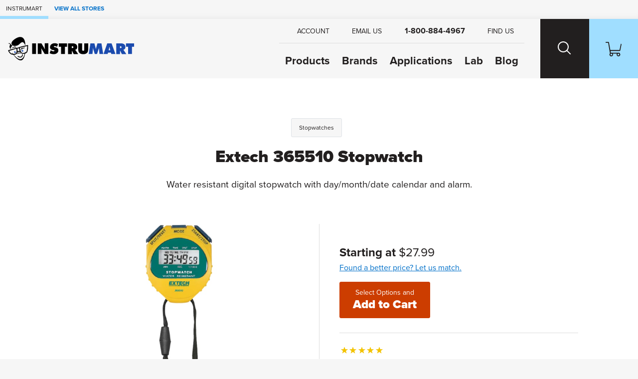

--- FILE ---
content_type: text/html; charset=utf-8
request_url: https://www.instrumart.com/products/34162/extech-365510-stopwatch
body_size: 14959
content:

<!doctype html>
<html class="no-js" lang="en">

<head>
    <title>Extech 365510 Stopwatch | Stopwatches | Instrumart</title>
    <meta charset="utf-8">
    <link rel="alternate" type="application/rss+xml" title="Latest Products" href="/feeds/rss" />
    <meta http-equiv="x-ua-compatible" content="ie=edge">
    <meta name="description" content="Shop for the Extech 365510 Stopwatch and other Stopwatches at Instrumart"/>
    <meta name="robots" content="max-image-preview:large" />

        <link rel="stylesheet" href="/css/global?BqeoAtyJj9TOFLebF1C4Ew==" />

    <meta name="viewport" content="width=device-width, initial-scale=1">
    <link rel="shortcut icon" href="/favicon.ico">
    <link rel="apple-touch-icon" href="/apple-touch-icon.png">

    <!-- Typekit -->
        <link rel="stylesheet" href="https://use.typekit.net/szo7ugs.css">
    
    <!-- Icons -->
    <script src="https://kit.fontawesome.com/64e8c80031.js" crossorigin="anonymous"></script>
    

        <script type="text/javascript">
            dataLayer = window.dataLayer || [];


                    dataLayer.push({"google_tag_params":{"ecomm_prodid":"34162","ecomm_pagetype":"product","ecomm_totalvalue":"27.9900","ecomm_category":"5968"}});
                
            
        </script>

    
    <link rel="stylesheet" href="https://cdn.jsdelivr.net/npm/swiper@8/swiper-bundle.min.css" />



    
<!-- Google Tag Manager --><script>(function(w,d,s,l,i){w[l]=w[l]||[];w[l].push({'gtm.start':new Date().getTime(),event:'gtm.js'});var f=d.getElementsByTagName(s)[0],j=d.createElement(s),dl=l!='dataLayer'?'&l='+l:'';j.async=true;j.src='https://www.googletagmanager.com/gtm.js?id='+i+dl;f.parentNode.insertBefore(j,f);})(window,document,'script','dataLayer','GTM-RMHM');</script><!-- End Google Tag Manager -->
</head>

<body class="page-product-detail fcg-ecomm-solutions">

<!-- Google Tag Manager (noscript) --><noscript><iframe src="https://www.googletagmanager.com/ns.html?id=GTM-RMHM" height="0" width="0" style="display:none;visibility:hidden"></iframe></noscript><!-- End Google Tag Manager (noscript) -->    
    <!-- =============================================
    cookie consent
    ============================================== -->
    
    
    <!-- page-wrapper sets a max-width on the page -->
    <div id="page-wrapper">

        <!-- =============================================
        header
        ============================================== -->

        
<!-- =============================================
header
============================================== -->

<nav class="skip-links visually-hidden-focusable container-fluid d-flex" aria-label="skip link">
    <div class="row">
        <div class="col-12">
            <a href="#main">
                Skip to Main Content
            </a>
        </div>
    </div>
</nav>

    <nav class="our-stores-header d-flex" aria-label="our stores">
        <ul class="list-unstyled xxs-type text-uppercase d-flex">
            <li class="d-flex">
                Instrumart
            </li>
            <li class="d-flex">
                <button type="button" class="btn-link xxs-type text-uppercase text-decoration-none" data-bs-toggle="modal" data-bs-target="#our-stores-modal">
                    <strong>View All Stores</strong>
                </button>
            </li>
        </ul>
    </nav>

<header id="main-header" role="banner" class="container-fluid d-flex">


    <div class="header-wrapper wrapper-fluid d-flex justify-content-between">

        <!-- logo -->

        <div id="header-logo">
            <a href="/">
                    <img src="/images/v2/instrumart-logo.svg" alt="Instrumart logo" width="370" height="70" />
            </a>
        </div>

        <div class="header-nav-wrapper d-flex">

            <!-- header-nav -->

            <nav id="header-nav" role="navigation" aria-label="Main">

                <!-- primary -->

                <ul id="header-nav-primary" class="stripped-list m-0" tabindex="-1">

                    <li class="d-flex nav-primary-li nav-products">
                        <a class="nav-primary-link" href="/categories">Products</a>
                    </li>

                    <li class="d-flex nav-primary-li nav-brands"><a class="nav-primary-link" href="/brands">Brands</a></li>

                        <li class="d-flex nav-primary-li nav-applications"><a class="nav-primary-link" href="/applications">Applications</a></li>
                        <li class="d-flex nav-primary-li nav-lab"><a class="nav-primary-link" href="/calibration-lab">Lab</a></li>
                        <li class="d-flex nav-primary-li nav-blog"><a class="nav-primary-link" href="/blog">Blog</a></li>

                </ul>

                <!-- help -->

                <ul id="header-nav-help">


                        <li class="nav-help-account"><a class="nav-help-link" href="/customer-account"><i class="icon fa-solid fa-user" aria-hidden="true"></i> <span>Account</span></a></li>

                    <li class="nav-help-email">
                        <a href="#generic-modal" role="button" class="nav-help-link" data-href="/ask-a-question" data-bs-toggle="modal" data-modal-size="modal-lg" class="email-us">
                            <i class="icon fa-solid fa-envelope" aria-hidden="true"></i> <span>Email Us</span>
                        </a>
                    </li>

                    <li class="nav-help-phone"><a href="tel:1-800-884-4967" class="nav-help-link text-link"><i class="icon fa-solid fa-phone-flip"></i> <strong>1-800-884-4967</strong></a></li>

                    <li class="nav-help-find">
                        <a href="#" class="nav-help-link" class="find-us">
                            <i class="icon fa-solid fa-location-dot" aria-hidden="true"></i> <span>Find Us</span>
                        </a>
                    </li>

                </ul>

            </nav>

            <!-- header-nav-utility -->

            <nav id="header-nav-utility" class="d-flex justify-content-end" role="navigation" aria-label="Utility">
                <ul class="d-flex stripped-list m-0">

                    <!-- search -->

                    <li class="d-flex align-items-center">
                        <button id="search-btn" class="nav-utility-btn" aria-label="Search website">
                            <span class="icon-wrapper" aria-hidden="true">
                                <span class="search-icon"></span>
                            </span>
                        </button>
                        <div id="menu-search" class="header-nav-menu">
                            <div class="header-nav-menu-wrapper row justify-content-center">
                                <div class="col-12 col-lg-8 menu-block">
                                    <h2 class="mb-2">What can we help you find?</h2>
                                    <div class="search-wrapper mt-0 mb-3 search-wrapper-global">
                                        <form class="form-inline search-form" method="get" action="/search">
                                            <label for="menu-search-field" class="visually-hidden">Search Products</label>
                                            <input type="text" id="menu-search-field" name="query" class="global-search query">
                                            <button type="submit"><i class="icon fa-regular fa-magnifying-glass" aria-hidden="true"></i><span class="visually-hidden">Search</span></button>
                                        </form>
                                    </div>
                                    <div class="overlay-contact-info">
                                        Can’t find what you’re looking for? <strong>Contact one of our engineers today.</strong> We’re open Mo-Th 8am to 5:30pm. Fr 8am to 5pm ET.
                                        <ul class="">
                                            <li><a href="tel:1-800-884-4967" class="btn btn-xs btn-primary"><i class="icon fa-solid fa-phone-flip" aria-hidden="true"></i> 1-800-884-4967</a></li>
                                            <li><a href="#generic-modal" role="button" data-href="/ask-a-question" data-bs-toggle="modal" class="btn btn-xs btn-primary"><i class="icon fa-solid fa-envelope" aria-hidden="true"></i> Email Us</a></li>
                                            <li><a href="#" class="live-chat btn btn-xs btn-primary"><i class="icon fa-solid fa-comment" aria-hidden="true"></i> Live Chat</a></li>
                                        </ul>
                                    </div>
                                </div>
                            </div>
                        </div>
                    </li>

                    <!-- cart -->

                    <li class="d-flex align-items-center">
                        <a id="cart-btn" class="nav-utility-btn" aria-label="Shopping Cart" href="/cart">
                            <span class="icon-wrapper" aria-hidden="true">
                                <svg xmlns="http://www.w3.org/2000/svg" version="1.1" viewBox="0 0 36 32" class="icon">
                                    <path d="M28.9,32c-2.2,0-4-1.8-4-4s.2-1.4.5-2h-9.1c1.1,1.9.5,4.4-1.5,5.5-1.9,1.1-4.4.5-5.5-1.5-.9-1.5-.7-3.4.5-4.7L5.7,2H.8c-.5,0-.8-.3-.8-.7v-.5c0-.5.3-.8.8-.8h5.3c.7,0,1.3.5,1.5,1.2l.4,2.3.7,3.6,2,10.9h20.7l2.5-11.8.5-2.2h0c.8,0,1.5.7,1.5,1.5v.3l-2.7,13c0,.7-.8,1.2-1.5,1.2H11.1l.8,4h18.5c.7,0,1.3.5,1.5,1.1,1.6,1.5,1.6,4.1.1,5.7-.9.8-1.9,1.2-3,1.2h0ZM28.9,26c-1.1,0-2,.9-2,2s.9,2,2,2,2-.9,2-2-.9-2-2-2ZM13,26c-1.1,0-2,.9-2,2s.9,2,2,2,2-.9,2-2-.9-2-2-2Z" />
                                </svg>
                            </span>
                        </a>
                    </li>

                    <!-- hamburger -->

                    <li class="hamburger-btn-wrapper">
                        <button id="hamburger-btn" class="hamburger hamburger--spin nav-utility-btn" aria-label="Toggle Main Menu">
                            <span class="hamburger-box icon-wrapper">
                                <span class="hamburger-inner"></span>
                            </span>
                        </button>
                    </li>
                </ul>
            </nav>

        </div>

    </div>

</header><!-- end header -->




        <!-- =============================================
        main
        ============================================== -->

        <main role="main" id="main">

            <!-- =============================================
            Shop by Categories Bar
            ============================================== -->


            
            <!-- =============================================
            banner promo
            ============================================== -->

            <!-- =============================================
            banner announcement
            ============================================== -->

            
            <!-- end banner-announcement -->
            

            




<!-- =============================================
questions? connect with an expert
============================================== -->


<!-- =============================================
page header
============================================== -->

<div id="page-header" class="container-fluid ">
    <div class="wrapper-fixed">
        <div class="row">
            <div class="col-12">
                        <div class="row">
        <div class="col-12">
            <nav class="breadcrumb" aria-label="breadcrumb">
                <ol>
                        <li><a href="/categories/5968/stopwatches">Stopwatches</a></li>
                </ol>
            </nav>
        </div>
    </div>



                <h1 class="h2">
                    Extech 365510 Stopwatch
                </h1>

                <!-- =============================================
                short description
                ============================================== -->

                <h2 class="short-description mb-3">
                    Water resistant digital stopwatch with day/month/date calendar and alarm.




                </h2>

                <!-- =============================================
                product reviews & configurations
                ============================================== -->
                
                

                <!-- =============================================
                Top Of Page Note / Product Messages
                ============================================== -->



            </div>
        </div>
    </div>
</div>


<div class="container-fluid details-wrapper">
    <div class="wrapper-fixed">
        <div class="row">
            <!-- =============================================
            product gallery
            ============================================== -->

            

<div id="product-gallery" class="col-12 col-lg-6">
    <div class="product-gallery-wrapper">
        <div id="selected-asset" class="featured-photo">
            <figure>
                    <img id="product-image" src="/assets/Extech-365510-500.jpg?width=660&height=495&scale=upscalecanvas&bgcolor=fff" alt="Extech 365510 Stopwatch" class="img-fluid" width="660" height="495"/>
                            <figcaption class="extra-small-type mt-2" aria-hidden="true">Extech 365510 Stopwatch</figcaption>
            </figure>
        </div>
        
    
        
        <!-- =============================================
        product configurations
        ============================================== -->
        
        
        
    </div>
</div>



            <!-- =============================================
            buy box
            ============================================== -->
                
<div id="buy-box" class="col-12 col-lg-6">
    

    <!-- =============================================
        promo
        ============================================== -->

    
    <!-- =============================================
    need help?
    ============================================== -->
    

    <!-- =============================================
    price
    ============================================== -->
    <div class="price mb-2">
                    <span class="our-price">
                        <strong>Starting at </strong>
                        <span class="weight-normal">$27.99 </span>
                    </span>
                <span class="price-match">
                    <a href="/price-match-policy">Found a better price? Let us match.</a>
                </span>
    </div>

    <!-- =============================================
    Packaging Multiple / Min Order
    ============================================== -->


    <!-- =============================================
    CTA
    ============================================== -->

    <div class="cta mb-3">
            <form action="/products/configure/34162" method="get">
                <button type="submit" class="btn btn-lg btn-action btn-cta">
                    <span>Select Options and </span>
                    Add to Cart
                </button>
            </form>
    </div>

    <!-- =============================================
    Buy Box Note & Product Messages w/ Buy Box Note Location
    ============================================== -->
    


    
    <!-- =============================================
    Quick Quote
    ============================================== -->
    
    
    <!-- =============================================
    financing
    ============================================== -->
    

        <!-- =============================================
        trustpilot
        ============================================== -->
        <div class="buy-box-divider" aria-hidden="true"></div>
        <div class="review-cta mb-3">
            <span class="sprite stars-5"></span><br />
            <a href="#trust-pilot-reviews" role="button" data-bs-toggle="modal">View Company Reviews<span class="sprite trustpilot-logo ms-1"><span class="visually-hidden">by Trustpilot</span></span></a>
        </div>
    
    <div class="buy-box-divider" aria-hidden="true"></div>
    
    <!-- =============================================
    bullets - non configurable part numbers
    ============================================== -->


    <!-- =============================================
    bullets - manufactured
    ============================================== -->

    <div class="content-label">Manufactured</div>

    <ul class="bullets mb-3">

            <li>
                By  <a href="/brands/699/extech">Extech</a>
            </li>


    </ul>

    <!-- =============================================
    bullets - includes
    ============================================== -->
    
        <div class="content-label">Includes</div>
        <ul class="bullets mb-3">

                <li>
                    <a href="#generic-modal" role="button" data-href="/messages/free-shipping" data-bs-toggle="modal"><strong>FREE</strong> Ground Shipping on orders of $1,000 or more</a>
                </li>

                <li>
                    <a href="#generic-modal" role="button" data-href="/messages/lifetime-technical-support" data-bs-toggle="modal">
                        <strong>FREE</strong> Lifetime Tech Support
                    </a>
                </li>


        </ul>

    <!-- =============================================
    bullets - availability
    ============================================== -->

        <div class="content-label">Availability</div>
        <ul class="bullets mb-3">

            

            <li>
                <div class="availability">
                    <span class="in-stock">Manufacturer has some models in stock.</span>
                        <a href="#" id="in-stock-link">View available part numbers.</a>
                </div>
            </li>

    

        </ul>

    <!-- =============================================
    Product Message - Buy Box Bottom
    ============================================== -->




    <!-- =============================================
    downloads
    ============================================== -->


</div>

    <div class="modal custom-modal fade" id="trust-pilot-reviews" tabindex="-1" aria-hidden="true">
        <div class="modal-dialog">
            <div class="modal-content">
                <div class="modal-header">
    <div>
        <strong>Questions?</strong>
        <br/>
        Call <strong><a href="tel:1-800-884-4967">1-800-884-4967</a></strong> or <strong><a target="_blank" rel="noopener noreferrer" href="mailto:sales@instrumart.com">Email Us</a></strong>.<br/>
        Open Mo-Th 8am to 5:30pm. Fr 8am to 5pm ET.
    </div>
    <button type="button" class="btn-close" data-bs-dismiss="modal" aria-label="Close">
        <i class="icon fa-solid fa-xmark" aria-hidden="true"></i>
    </button>
</div>

                <div class="modal-body">
                    <div class="trustpilot-widget" data-locale="en-US" data-template-id="539ad60defb9600b94d7df2c" data-businessunit-id="4f45ffd5000064000513150e" data-style-height="500px" data-style-width="100%" data-theme="light" data-stars="4,5">
                        <a href="https://www.trustpilot.com/review/instrumart.com" target="_blank" rel="noopener noreferrer" rel="noopener">Trustpilot</a>
                    </div>
                </div>
                
<div class="modal-footer">
    <button type="button" class="btn btn-xs btn-primary" data-bs-dismiss="modal">Close</button>
</div>

            </div>
        </div>
    </div>

        </div>
    </div>
</div>

<!-- =============================================
product-expert
============================================== -->


<!-- =============================================
content layers
============================================== -->

<div id="tabs-wrapper" class="container-fluid tabbed-nav">
    <div class="wrapper-fixed">

        <div class="row justify-content-center">
            <nav class="col-12 px-0" aria-label="Product">
                <ul id="tabs" class="nav nav-tabs" role="tablist">

                        <li role="presentation" class="nav-item">
                            <button id="product-overview-tab" class="nav-link active" data-bs-toggle="tab" data-bs-target="#product-overview" type="button" role="tab" aria-controls="product-overview" aria-selected="true">Overview</button>
                        </li>
                            <li role="presentation" class="nav-item">
                                <button id="product-description-tab" class="nav-link" data-bs-toggle="tab" data-bs-target="#product-description" type="button" role="tab" aria-controls="product-description" aria-selected="false">Description</button>
                            </li>

                        <li role="presentation" class="nav-item">
                            <button id="product-documents-tab" class="nav-link" data-bs-toggle="tab" data-bs-target="#product-documents" type="button" role="tab" aria-controls="product-documents" aria-selected="false">Documents</button>
                        </li>
                        <li role="presentation" class="nav-item">
                            <button id="product-in-stock-tab" class="nav-link" data-bs-toggle="tab" data-bs-target="#product-in-stock" type="button" role="tab" aria-controls="product-in-stock" aria-selected="false">In Stock</button>
                        </li>
                </ul>
            </nav>
        </div>
    </div>
</div>

<div class="container-fluid tabbed-content">
    <div class="wrapper-fluid">

        <div class="tab-content content-layer-details">

            

<div id="product-overview" class="col-12 content-layer-details justify-content-center tab-pane fade in show active"
     role="tabpanel" aria-labelledby="product-overview-tab" tabindex="0">

    <div class="cl-shadow" aria-hidden="true"></div>

    <h2 class="visually-hidden">Overview</h2>

    <div class="row">

        <!-- =============================================
        features
        ============================================== -->

            <div id="features" class="col-12 col-sm-6 pb-5">
                <h3 class="h4">Features</h3>
                <ul>
                    <li>Sporty colorful yellow stopwatch with large LCD</li><li>Stopwatch counts up to 23 hours 59 min, 59 seconds accurate to ±3 seconds/day</li><li>Stopwatch/Chronograph mode with 1/100sec resolution</li><li>Accumulated elapsed time and split time measurements</li><li>Accurately times a two person competition</li><li>Calendar displays day, month, and date</li><li>12 or 24 hour clock operation with settable hour chime</li><li>Wake and snooze alarm</li><li>Dimensions: 2.3 x 2.8 x 0.5” (57 x 70 x 15mm)</li><li>Weight: 0.11 lbs (50g)</li>
                </ul>
                

            </div>

        <!-- =============================================
        Overview Tab Note / razzle dazzle - right column
        ============================================== -->



        <!-- =============================================
        in the box
        ============================================== -->


        <!-- =============================================
        tech specs
        ============================================== -->

        <!-- =============================================
        related models
        ============================================== -->


        <!-- =============================================
        kit
        ============================================== -->

    </div>

</div>

                
<div id="product-description" class="col-12 content-layer-details justify-content-center tab-pane fade in " role="tabpanel" aria-labelledby="product-description-tab" tabindex="0">
    
    <div class="cl-shadow" aria-hidden="true"></div>
    
    <h2 class="visually-hidden">Description</h2>
    
    <div class="row">
        <div class="col-12 col-sm-9">
            

            <p>The Extech 365510 is a water resistant digital stopwatch timer plus day/month/date calendar and alarm. With a sporty yellow color and large LCD, these Extech stopwatches count up to 23 hours, 59 minutes and 59 seconds with ±3 seconds/day accuracy. The calendar displays day, month and date and this Extech stopwatch allows for 12 or 24 hour clock operation with settable hour chime.</p>
<p>The Extech 365510 water resistant stopwatch/clock also offers stopwatch/chronograph mode with 1/100 sec resolution, accumulated elapsed time and split time measurements. With the 365510 you can accurately time a two person competition. A wake and snooze alarm is also available with this water resistant Extech stopwatch/clock.</p>
<p>The Extech 365510 water resistant stopwatch/clock ships complete with:</p>
<ul>
<li>39" (1m) neckstrap</li>
<li>Battery</li>
</ul>


        </div>
        <div class="col-12 col-sm-3">
        </div>
    </div>
</div>

                
<div id="product-documents" class="col-12 content-layer-details justify-content-center tab-pane fade in" role="tabpanel" aria-labelledby="product-documents-tab" tabindex="0">
    <div class="cl-shadow" aria-hidden="true"></div>
    
    <h2 class="visually-hidden">Documents</h2>
    
    <div class="row">
        <div class="col-12">
            
                <div id="docs">
                        <h3 class="h4">Documents</h3>
                        <ul>
                                <li class="pdf-resource">
                                    <a href="/assets/Extech-365510-Data-Sheet.pdf" target="_blank" class="internal-file">
                                        Extech 365510 Stopwatch Data Sheet PDF
                                            <small>(146 KB)</small>
                                    </a>

                                </li>
                                <li class="link-resource">
                                    <a href="/products/all-part-numbers/34162">
                                        All possible part numbers
                                    </a>

                                </li>
                        </ul>

                </div>
        </div>
    </div>
    <div class="row">
        <div class="col-12">
        </div>
    </div>
</div>


    
    
                

<div id="product-in-stock" class="col-12 collapse content-layer-details justify-content-center" role="tabpanel" aria-labelledby="product-in-stock-tab" tabindex="0">
    <div class="cl-shadow" aria-hidden="true"></div>
    
    <h2 class="visually-hidden">In Stock</h2>
    
    <div class="row">
        <div class="col-xs-12">

            
                <h3 class="mt-5">Manufacturer Stock</h3>
                    <p>
                        This stock is typically available to ship in 3 - 5 working days.
                    </p>
                


<div class="in-stock-table table-collapse">
    <table class="table table-sort">
        <thead>
        <tr class="column-labels">
            <th class="order-by-desc">Part Number</th>
            <th>Price</th>
            <th colspan="2" class="in-stock">Available</th>
        </tr>
        </thead>
        <tbody>
            <tr>
                <td>
                    365510<br/>
                        
                        
                    <div class="cart-item-configuration">
                        <a href="#target-34162-365510" role="button" data-bs-toggle="modal" class="config-link">
                            <i class="icon fa-solid fa-gear" aria-hidden="true"></i> Show Configuration
                        </a>
                    </div>
                </td>


                <td>
$27.99                </td>
                <td class="in-stock">680<span class="show-mobile"> in stock</span></td>
                        <td>
                            <form method="get" action="/products/add-to-cart/34162" target="_parent">
                                <input type="hidden" name="Quantity" value="1"/>
                                    <input type="hidden" name="25537" value="147766"/>
                                <input onclick="this.disabled=true;this.form.submit();" type="submit" value="Add to cart" class="btn btn-xs btn-action"/>
                            </form>
                        </td>
            </tr>
        </tbody>
    </table>
    

    <!-- Part configuration modals -->
        <div class="modal fade" id="target-34162-365510" tabindex="-1" aria-labelledby="configurationModalLabel-target-34162-365510" aria-hidden="true">
            <div class="modal-dialog modal-lg modal-dialog-scrollable" role="document">
                <div class="modal-content">
                    <div class="modal-header">
                        <div class="modal-title large-type" id="configurationModalLabel-target-34162-365510">Configuration for 365510</div>
                        <button type="button" class="btn-close" data-bs-dismiss="modal" aria-label="Close">
                            <i class="icon fa-solid fa-xmark" aria-hidden="true"></i>
                        </button>
                    </div>
                    <div class="modal-body">
                        <dl>
                                <dt>Base Price:</dt>
                                <dd>$0.00</dd>
                                
                                <dt>NIST Certification</dt>
                                    <dd>
Without NIST Certification (&#x2B;$27.99)                                    </dd>
                        </dl>
                        <div><a href="/products/configure/34162?25537=147766"><i class="icon fa-solid fa-gear" aria-hidden="true"></i> Reconfigure</a></div>
                    </div>
                    <div class="modal-footer">
                        <button type="button" class="btn btn-xs btn-primary" data-bs-dismiss="modal">Close</button>
                    </div>
                </div>
            </div>
        </div>
    <!-- End part configuration modals -->

</div>




            <h3 class="mt-5">Interested in Other Part Numbers?</h3>

            <p>
                Other part numbers are available to order but are not currently in stock.
                    <span>
                        Current availability for non-stock parts is "Usually ships in 3-5 business days".
                    </span>
                <a href="/products/configure/34162" target="_parent">Click here to select options</a>
            </p>
        </div>
    </div>
</div>




        </div>
     </div>
</div>



<!-- =============================================
featured engineers
============================================== -->




<div id="featured-engineers" class="container-fluid">
    <div class="wrapper-fluid">
            <div class="row">
                <div class="col-12">
                        <h2 class="h4 mb-1">
                            Need Help? <span>Call a Temperature engineer at</span> <a href="tel:1-800-884-4967">1-800-884-4967</a>
                        </h2>
                    <p class="xs-type mb-3">We're open Mo-Th 8am to 5:30pm. Fr 8am to 5pm ET</p>
                </div>
            </div>
            <div class="row position-relative">
                <div id="engineer-carousel" class="col-12">

                    <div class="swiper-wrapper">
                            <div class="engineer-card swiper-slide">
                                <a href="#generic-modal" role="button" data-href="/employee-modal?EmployeeID=62" data-remote="false" data-bs-toggle="modal" data-modal-size="modal-lg">
                                    <span class="engineer-photo">
                                            <img src="/assets/Product_Luke_Mallory_Headshot_1.jpg?w=125&h=125" alt="Luke M. headshot"/>
                                    </span>
                                    <span class="engineer-name">Luke M.</span><br/>
                                    <span class="engineer-title">Applications Engineer</span><br/>
                                        <span class="engineer-years">
                                            6 years at Instrumart
                                        </span>
                                </a>
                            </div>
                            <div class="engineer-card swiper-slide">
                                <a href="#generic-modal" role="button" data-href="/employee-modal?EmployeeID=14" data-remote="false" data-bs-toggle="modal" data-modal-size="modal-lg">
                                    <span class="engineer-photo">
                                            <img src="/assets/Product_Ron_Johnson_Headshot_1.jpg?w=125&h=125" alt="Ron J. headshot"/>
                                    </span>
                                    <span class="engineer-name">Ron J.</span><br/>
                                    <span class="engineer-title">Temperature Engineering Lead</span><br/>
                                        <span class="engineer-years">
                                            29 years at Instrumart
                                        </span>
                                </a>
                            </div>
                            <div class="engineer-card swiper-slide">
                                <a href="#generic-modal" role="button" data-href="/employee-modal?EmployeeID=24" data-remote="false" data-bs-toggle="modal" data-modal-size="modal-lg">
                                    <span class="engineer-photo">
                                            <img src="/assets/Product_Dwight_Mohn_Headshot_1.jpg?w=125&h=125" alt="Dwight M. headshot"/>
                                    </span>
                                    <span class="engineer-name">Dwight M.</span><br/>
                                    <span class="engineer-title">Senior Applications Engineer</span><br/>
                                        <span class="engineer-years">
                                            29 years at Instrumart
                                        </span>
                                </a>
                            </div>
                            <div class="engineer-card swiper-slide">
                                <a href="#generic-modal" role="button" data-href="/employee-modal?EmployeeID=182" data-remote="false" data-bs-toggle="modal" data-modal-size="modal-lg">
                                    <span class="engineer-photo">
                                            <img src="/assets/GEORGE_B_HEADSHOT2.png?w=125&h=125&mode=crop" alt="George B. headshot"/>
                                    </span>
                                    <span class="engineer-name">George B.</span><br/>
                                    <span class="engineer-title">Applications Engineer</span><br/>
                                        <span class="engineer-years">
                                            2 years at Instrumart
                                        </span>
                                </a>
                            </div>
                            <div class="engineer-card swiper-slide">
                                <a href="#generic-modal" role="button" data-href="/employee-modal?EmployeeID=45" data-remote="false" data-bs-toggle="modal" data-modal-size="modal-lg">
                                    <span class="engineer-photo">
                                            <img src="/assets/Product_Shawn_Dooley_Headshot_1.jpg?w=125&h=125" alt="Shawn D. headshot"/>
                                    </span>
                                    <span class="engineer-name">Shawn D.</span><br/>
                                    <span class="engineer-title">Senior Applications Engineer</span><br/>
                                        <span class="engineer-years">
                                            21 years at Instrumart
                                        </span>
                                </a>
                            </div>
                            <div class="engineer-card swiper-slide">
                                <a href="#generic-modal" role="button" data-href="/employee-modal?EmployeeID=71" data-remote="false" data-bs-toggle="modal" data-modal-size="modal-lg">
                                    <span class="engineer-photo">
                                            <img src="/assets/2Screenshot2025-09-04150655.png?w=125&h=125" alt="Zack L. headshot"/>
                                    </span>
                                    <span class="engineer-name">Zack L.</span><br/>
                                    <span class="engineer-title">Applications Engineer</span><br/>
                                        <span class="engineer-years">
                                            6 years at Instrumart
                                        </span>
                                </a>
                            </div>
                            <div class="engineer-card swiper-slide">
                                <a href="#generic-modal" role="button" data-href="/employee-modal?EmployeeID=151" data-remote="false" data-bs-toggle="modal" data-modal-size="modal-lg">
                                    <span class="engineer-photo">
                                            <img src="/assets/DAVID_SOTO_PRODUCT_PHOTO.png?w=125&h=125" alt="David S. headshot"/>
                                    </span>
                                    <span class="engineer-name">David S.</span><br/>
                                    <span class="engineer-title">Applications Engineer</span><br/>
                                        <span class="engineer-years">
                                            2 years at Instrumart
                                        </span>
                                </a>
                            </div>
                            <div class="engineer-card swiper-slide">
                                <a href="#generic-modal" role="button" data-href="/employee-modal?EmployeeID=227" data-remote="false" data-bs-toggle="modal" data-modal-size="modal-lg">
                                    <span class="engineer-photo">
                                            <img src="/assets/IMG_3685.jpg?w=125&h=125" alt="Rhys D. headshot"/>
                                    </span>
                                    <span class="engineer-name">Rhys D.</span><br/>
                                    <span class="engineer-title">Applications Engineer</span><br/>
                                </a>
                            </div>
                            <div class="engineer-card swiper-slide">
                                <a href="#generic-modal" role="button" data-href="/employee-modal?EmployeeID=17" data-remote="false" data-bs-toggle="modal" data-modal-size="modal-lg">
                                    <span class="engineer-photo">
                                            <img src="/assets/Product_Alex_Andors_Headshot_1.jpg?w=125&h=125" alt="Alex A. headshot"/>
                                    </span>
                                    <span class="engineer-name">Alex A.</span><br/>
                                    <span class="engineer-title">Senior Applications Engineer</span><br/>
                                        <span class="engineer-years">
                                            20 years at Instrumart
                                        </span>
                                </a>
                            </div>
                    </div>

                    <div class="swiper-button-prev"></div>
                    <div class="swiper-button-next"></div>
                </div>
            </div>
        
        
    </div>
</div>




        </main>
        <!-- end main -->

        <!-- =============================================
        recently viewed
        ============================================== -->

        <aside id="recently-viewed" class="container-fluid" aria-labelledby="recently-viewed-header">
            <div class="wrapper-fluid">
                <div class="row">
                    <div class="col-12">
                        <h2 id="recently-viewed-header" class="h3 underscore">Recently Viewed</h2>
                    </div>
                </div>
                <div class="row page-wrapper" id="recently-viewed-items">
                </div>
            </div>
        </aside>

        <!-- =============================================
        communications bar
        ============================================== -->

        

        <!-- =============================================
        footer
        ============================================== -->

        
<footer id="main-footer" role="contentinfo">
    <div class="container-fluid country-selector">
        <div class="row">
            <div class="col-12">
                <div class="btn-group" role="group">
                    <button id="country-list" type="button" class="dropdown-toggle" data-bs-toggle="dropdown" aria-expanded="false">
                        Select your country:
                                <span class="sprite flag-icon flag-united-states"></span><span class="visually-hidden">United States</span> <span class="caret"></span>
                    </button>
                    <div class="dropdown-menu" aria-labelledby="country-list">
                        <a class="dropdown-item" role="button" href="/select-country/US"><span class="sprite flag-icon flag-united-states"></span> United States</a>
                        <a class="dropdown-item" role="button" href="/select-country/CA"><span class="sprite flag-icon flag-canada"></span> Canada</a>
                        <a class="dropdown-item" role="button" href="/select-country/MX"><span class="sprite flag-icon flag-mexico"></span> Mexico</a>
                    </div>
                </div>
            </div>
        </div>
    </div>
    <nav class="container-fluid footer-links" aria-label="Footer">
        <div class="row">
            <dl class="col-12 col-md-6 col-lg-3">
                <dt>Shop</dt>
                <dd><a href="/categories">Products</a></dd>
                <dd><a href="/brands">Brands</a></dd>
                <dd><a href="/applications">Applications</a></dd>
            </dl>
            <dl class="col-12 col-md-6 col-lg-3">
                <dt>Support</dt>
                <dd><a href="/customer-service">Customer Service</a></dd>
                <dd><a href="#generic-modal" role="button" data-href="/ask-a-question" data-bs-toggle="modal">Ask a Question</a></dd>
                <dd><a href="/" class="live-chat" style="display: none;">Live Chat</a></dd>
                <dd><a href="/track">Track Order</a></dd>
                <dd><a href="/pages/530/fraud-prevention-faqs">Fraud Prevention</a></dd>
                <dd><a href="/pages/533/financing">Financing</a></dd>
            </dl>
            <dl class="col-12 col-md-6 col-lg-3">
                <dt>Our Company</dt>
                <dd><a href="/blog/1">Blog</a></dd>
                <dd><a href="/about-us">About Us</a></dd>
                <dd><a href="/contact-us">Contact Us</a></dd>
                <dd><a href="/jobs">Jobs</a></dd>
                <dd><a href="/travel-info">Travel Information</a></dd>
                <dd><a href="/our-team">Our Team</a></dd>
                <dd><a href="/privacy-policy">Privacy Policy</a></dd>
                <dd><a href="/terms-and-conditions">Terms and Conditions of Sale</a></dd>
                <dd><a href="/terms-and-conditions-of-purchase">Terms and Conditions of Purchase</a></dd>
                <dd><a href="/accessibility-statement">Accessibility Statement</a></dd>
            </dl>

            <dl class="col-12 col-md-6 col-lg-3 contact-info">
                <dt>Connect</dt>
                <dd class="contact-phone">
                    <i class="icon fa-solid fa-phone-flip" aria-hidden="true"></i>
                    <a href="tel:1-800-884-4967" class="stretched-link">1-800-884-4967</a>
                </dd>
                <dd class="contact-email">
                    <i class="icon fa-solid fa-envelope" aria-hidden="true"></i>
                    <a href="mailto:sales@instrumart.com" class="stretched-link">sales@instrumart.com</a>
                </dd>
                    <dd class="contact-address">
                        <i class="icon fa-solid fa-building" aria-hidden="true"></i>
                            Instrumart<br/>
                                <span>35 Green Mountain Dr</span><br/>
                                <span>S Burlington, VT 05403 US</span><br />
                    </dd>
                    <dd class="contact-hours">
                        <i class="icon fa-solid fa-clock" aria-hidden="true"></i>
                        Mo-Th 8:00am to 5:30pm ET<br>Fr 8:00am to 5:00pm ET
                    </dd>
                    <dd class="contact-facebook">
                        <i class="icon fa-brands fa-facebook" aria-hidden="true"></i>
                        <a href="https://www.facebook.com/Instrumart/" class="stretched-link">Join Us on Facebook</a>
                    </dd>
                    <dd class="contact-twitter">
                        <i class="icon fa-brands fa-x-twitter" aria-hidden="true"></i>
                        <a href="https://twitter.com/instrumart" class="stretched-link">Follow Us on X</a>
                    </dd>
            </dl>
        </div>
    </nav>
</footer>

            
        <!-- =============================================
        our-store-logos
        ============================================== -->
            
<aside class="our-stores-logos pb-8 container-fluid">
    <div class="wrapper-fluid">
        <div class="row mb-2 mb-sm-5">
            <div class="col-6 our-stores-logos-header text d-flex align-items-center">
                <h2><span class="weight-thin">Instrumart is a member of a family of</span> industrial stores</h2>
            </div>
            <div class="col-6 d-flex align-items-center">
                <button type="button" class="btn-link xxs-type text-uppercase text-decoration-none weight-bold py-3" data-bs-toggle="modal" data-bs-target="#our-stores-modal">
                    More About Our stores
                </button>
            </div>
        </div>
        <div class="row g-4 g-sm-5 g-md-6 our-stores-logos-grid">
                <a href="https://www.instrumart.com?utm_source=instrumart.com&utm_medium=referral&utm_campaign=cross_site" target="_blank" class="col-6 col-sm-4 col-lg-3">
                    <img src="https://www.instrumart.com/assets/logo3.gif" width="4167" height="619" alt="Instrumart" />
                </a>
                <a href="https://www.compressorworld.com?utm_source=instrumart.com&utm_medium=referral&utm_campaign=cross_site" target="_blank" class="col-6 col-sm-4 col-lg-3">
                    <img src="https://www.compressorworld.com/assets/cw-logo.png" width="4167" height="619" alt="Compressor World" />
                </a>
                <a href="https://www.pumpworld.com?utm_source=instrumart.com&utm_medium=referral&utm_campaign=cross_site" target="_blank" class="col-6 col-sm-4 col-lg-3">
                    <img src="https://www.pumpworld.com/assets/pump-world-logo.png" width="4167" height="619" alt="Pump World" />
                </a>
                <a href="https://www.biopharmworld.com?utm_source=instrumart.com&utm_medium=referral&utm_campaign=cross_site" target="_blank" class="col-6 col-sm-4 col-lg-3">
                    <img src="https://www.biopharmworld.com/assets/biopharm-world-logo-long-700px.png" width="4167" height="619" alt="BioPharm World" />
                </a>
                <a href="https://www.filtrationworld.com?utm_source=instrumart.com&utm_medium=referral&utm_campaign=cross_site" target="_blank" class="col-6 col-sm-4 col-lg-3">
                    <img src="https://www.filtrationworld.com/assets/filtration-world-logo.png" width="4167" height="619" alt="Filtration World" />
                </a>
                <a href="https://www.motionworld.com?utm_source=instrumart.com&utm_medium=referral&utm_campaign=cross_site" target="_blank" class="col-6 col-sm-4 col-lg-3">
                    <img src="https://www.motionworld.com/assets/motion-world-logo-black.png" width="4167" height="619" alt="Motion World" />
                </a>
                <a href="https://www.qualitrol.com?utm_source=instrumart.com&utm_medium=referral&utm_campaign=cross_site" target="_blank" class="col-6 col-sm-4 col-lg-3">
                    <img src="https://www.qualitrol.com/assets/qualitrol-logo.png" width="4167" height="619" alt="Qualitrol" />
                </a>
                <a href="https://www.engineeredsolutions.io?utm_source=instrumart.com&utm_medium=referral&utm_campaign=cross_site" target="_blank" class="col-6 col-sm-4 col-lg-3">
                    <img src="https://www.engineeredsolutions.io/assets/logo.png" width="4167" height="619" alt="Engineered Solutions" />
                </a>
                <a href="https://www.wholesaleairpipe.com?utm_source=instrumart.com&utm_medium=referral&utm_campaign=cross_site" target="_blank" class="col-6 col-sm-4 col-lg-3">
                    <img src="https://www.wholesaleairpipe.com/assets/wholesale-air-pipe-logo-blue.png" width="4167" height="619" alt="Wholesale Air Pipe" />
                </a>
                <a href="https://shop.partsworld.com?utm_source=instrumart.com&utm_medium=referral&utm_campaign=cross_site" target="_blank" class="col-6 col-sm-4 col-lg-3">
                    <img src="https://shop.partsworld.com/assets/parts-world-logo-black.png" width="4167" height="619" alt="Parts World" />
                </a>
        </div>
    </div>
</aside>
            
        <!-- =============================================
        copyright
        ============================================== -->
        
        <aside class="container-fluid footer-copyright" aria-label="copyright information">
            <div class="row">
                <div class="col-12">
                    &copy; Instrumart 2026
                </div>
            </div>
        </aside>

        <!-- Bootstrap Modal -->
        <div class="modal custom-modal fade" id="generic-modal" tabindex="-1" aria-hidden="true">
            <div class="modal-dialog modal-dialog-centered">
                <div class="modal-content">
                </div>
            </div>
        </div>
        
        <!--Our Stores Modal -->
        
<div class="modal fade" id="our-stores-modal" tabindex="-1" aria-labelledby="our-stores-modal-title" aria-hidden="true">
    <div class="modal-dialog modal-fullscreen">
        <div class="modal-content">
            <div class="wrapper-fixed">
                <button type="button" class="btn-close btn btn-primary" data-bs-dismiss="modal" aria-label="Close">
                    <i class="icon fa-solid fa-xmark" aria-hidden="true"></i>
                </button>
                <div class="modal-body">
                    <div class="container-fluid">
                        <div class="row align-items-center">
                            <div class="col-12 col-lg-4 our-stores-card">
                                <h2 id="our-stores-modal-title" class="h3"><span class="weight-thin">Family of </span>Industrial Stores</h2>
                            </div>
                            <div class="col-12 col-md-8">
                                <p>Welcome to our family of stores, your go-to source for a wide selection of commercial and industrial products in the flow control and automation sectors. Each store features a curated range of specialized industrial solutions, with many items designed to complement each other, ensuring you can find everything you need for your specific application. Explore the stores below to discover our extensive product offerings for your business needs.</p>
                            </div>
                        </div>
                        <ul class="row g-2 list-unstyled">

                                <!-- store -->
                                <li class="col-12 col-sm-6 col-lg-4 our-stores-card">
                                    <a href="https://www.instrumart.com?utm_source=instrumart.com&utm_medium=referral&utm_campaign=cross_site" target="_blank" class="our-stores-card-wrapper">
                                        <div>
                                            <img src="https://www.instrumart.com/assets/logo3.gif" width="4167" height="619" alt="Instrumart" />
                                            <p class="sm-type">Shop Industrial and Laboratory Instruments.</p>
                                        </div>
                                        <div class="btn btn-secondary btn-sm">Shop Now!</div>
                                    </a>
                                </li>
                                <!-- store -->
                                <li class="col-12 col-sm-6 col-lg-4 our-stores-card">
                                    <a href="https://www.compressorworld.com?utm_source=instrumart.com&utm_medium=referral&utm_campaign=cross_site" target="_blank" class="our-stores-card-wrapper">
                                        <div>
                                            <img src="https://www.compressorworld.com/assets/cw-logo.png" width="4167" height="619" alt="Compressor World" />
                                            <p class="sm-type">Shop Compressed Air Equipment.</p>
                                        </div>
                                        <div class="btn btn-secondary btn-sm">Shop Now!</div>
                                    </a>
                                </li>
                                <!-- store -->
                                <li class="col-12 col-sm-6 col-lg-4 our-stores-card">
                                    <a href="https://www.pumpworld.com?utm_source=instrumart.com&utm_medium=referral&utm_campaign=cross_site" target="_blank" class="our-stores-card-wrapper">
                                        <div>
                                            <img src="https://www.pumpworld.com/assets/pump-world-logo.png" width="4167" height="619" alt="Pump World" />
                                            <p class="sm-type">Shop Industrial, Water, and Waste Water Pumps.</p>
                                        </div>
                                        <div class="btn btn-secondary btn-sm">Shop Now!</div>
                                    </a>
                                </li>
                                <!-- store -->
                                <li class="col-12 col-sm-6 col-lg-4 our-stores-card">
                                    <a href="https://www.biopharmworld.com?utm_source=instrumart.com&utm_medium=referral&utm_campaign=cross_site" target="_blank" class="our-stores-card-wrapper">
                                        <div>
                                            <img src="https://www.biopharmworld.com/assets/biopharm-world-logo-long-700px.png" width="4167" height="619" alt="BioPharm World" />
                                            <p class="sm-type">Shop Sanitary Process Solutions and Products.</p>
                                        </div>
                                        <div class="btn btn-secondary btn-sm">Shop Now!</div>
                                    </a>
                                </li>
                                <!-- store -->
                                <li class="col-12 col-sm-6 col-lg-4 our-stores-card">
                                    <a href="https://www.filtrationworld.com?utm_source=instrumart.com&utm_medium=referral&utm_campaign=cross_site" target="_blank" class="our-stores-card-wrapper">
                                        <div>
                                            <img src="https://www.filtrationworld.com/assets/filtration-world-logo.png" width="4167" height="619" alt="Filtration World" />
                                            <p class="sm-type">Shop Industrial Filters.</p>
                                        </div>
                                        <div class="btn btn-secondary btn-sm">Shop Now!</div>
                                    </a>
                                </li>
                                <!-- store -->
                                <li class="col-12 col-sm-6 col-lg-4 our-stores-card">
                                    <a href="https://www.motionworld.com?utm_source=instrumart.com&utm_medium=referral&utm_campaign=cross_site" target="_blank" class="our-stores-card-wrapper">
                                        <div>
                                            <img src="https://www.motionworld.com/assets/motion-world-logo-black.png" width="4167" height="619" alt="Motion World" />
                                            <p class="sm-type">Shop Motion Control and Process Automation Systems.</p>
                                        </div>
                                        <div class="btn btn-secondary btn-sm">Shop Now!</div>
                                    </a>
                                </li>
                                <!-- store -->
                                <li class="col-12 col-sm-6 col-lg-4 our-stores-card">
                                    <a href="https://www.qualitrol.com?utm_source=instrumart.com&utm_medium=referral&utm_campaign=cross_site" target="_blank" class="our-stores-card-wrapper">
                                        <div>
                                            <img src="https://www.qualitrol.com/assets/qualitrol-logo.png" width="4167" height="619" alt="Qualitrol" />
                                            <p class="sm-type">Shop Remanufactured or Repair Automation Products.</p>
                                        </div>
                                        <div class="btn btn-secondary btn-sm">Shop Now!</div>
                                    </a>
                                </li>
                                <!-- store -->
                                <li class="col-12 col-sm-6 col-lg-4 our-stores-card">
                                    <a href="https://www.engineeredsolutions.io?utm_source=instrumart.com&utm_medium=referral&utm_campaign=cross_site" target="_blank" class="our-stores-card-wrapper">
                                        <div>
                                            <img src="https://www.engineeredsolutions.io/assets/logo.png" width="4167" height="619" alt="Engineered Solutions" />
                                            <p class="sm-type">Shop Custom Engineered and Manufactured Systems.</p>
                                        </div>
                                        <div class="btn btn-secondary btn-sm">Shop Now!</div>
                                    </a>
                                </li>
                                <!-- store -->
                                <li class="col-12 col-sm-6 col-lg-4 our-stores-card">
                                    <a href="https://www.wholesaleairpipe.com?utm_source=instrumart.com&utm_medium=referral&utm_campaign=cross_site" target="_blank" class="our-stores-card-wrapper">
                                        <div>
                                            <img src="https://www.wholesaleairpipe.com/assets/wholesale-air-pipe-logo-blue.png" width="4167" height="619" alt="Wholesale Air Pipe" />
                                            <p class="sm-type">Shop Air Piping.</p>
                                        </div>
                                        <div class="btn btn-secondary btn-sm">Shop Now!</div>
                                    </a>
                                </li>
                                <!-- store -->
                                <li class="col-12 col-sm-6 col-lg-4 our-stores-card">
                                    <a href="https://shop.partsworld.com?utm_source=instrumart.com&utm_medium=referral&utm_campaign=cross_site" target="_blank" class="our-stores-card-wrapper">
                                        <div>
                                            <img src="https://shop.partsworld.com/assets/parts-world-logo-black.png" width="4167" height="619" alt="Parts World" />
                                            <p class="sm-type">Shop Industrial Parts for Pumps, Compressors and More.</p>
                                        </div>
                                        <div class="btn btn-secondary btn-sm">Shop Now!</div>
                                    </a>
                                </li>
                            
                            <li class="col-12 col-sm-6 col-lg-4 our-stores-card our-stores-card-close">
                                <div class="our-stores-card-wrapper">
                                    <button type="button" class="btn btn-sm btn-secondary--white" data-bs-dismiss="modal" aria-label="Close">
                                        <i class="icon fa-solid fa-xmark" aria-hidden="true"></i> Close
                                    </button>
                                </div>
                            </li>

                        </ul>
                    </div>
                </div>
            </div>
        </div>
    </div>
</div>
        
        <!--Price Match Modal -->

        

        <script type="text/javascript" src="/js/global.min.js?v=T6rxACbPnw_wuWH_bhEB5vL11-OkrRTNax_wp6Yrnfs"></script>
        <script type="text/javascript" src="/js/header.js"></script>
        <script type="text/javascript" src="/js/detect-mobile.js"></script>
        
            <!-- begin olark code -->
            <script type="text/javascript"> ;(function(o,l,a,r,k,y){if(o.olark)return; r="script";y=l.createElement(r);r=l.getElementsByTagName(r)[0]; y.async=1;y.src="//"+a;r.parentNode.insertBefore(y,r); y=o.olark=function(){k.s.push(arguments);k.t.push(+new Date)}; y.extend=function(i,j){y("extend",i,j)}; y.identify=function(i){y("identify",k.i=i)}; y.configure=function(i,j){y("configure",i,j);k.c[i]=j}; k=y._={s:[],t:[+new Date],c:{},l:a}; })(window,document,"static.olark.com/jsclient/loader.js");
            /* custom configuration goes here (www.olark.com/documentation) */
            olark.identify('3760-943-10-6388');</script>
            <!-- end olark code -->

        
    <script type="text/javascript" src="/js/product-details.min.js?v=Rm7egcNa3XnzDTKI0jUxzf0uoaFiEXjwH5FQVw74Nvw"></script>
    <script type="text/javascript">
        addToRecentlyViewed("34162", "Extech 365510 Stopwatch", "/products/34162/extech-365510-stopwatch", "/assets/Extech-365510-500.jpg?width=64&amp;height=64&amp;bgcolor=fff");
    </script>

        <script type="application/ld&#x2B;json">
            {
  "@context": "https://schema.org/",
  "@type": "Product",
  "name": "Extech 365510 Stopwatch",
  "image": [
    "https://www.instrumart.com/assets/Extech-365510-500.jpg"
  ],
  "description": "Water resistant digital stopwatch with day/month/date calendar and alarm",
  "brand.name": "Extech",
  "manufacturer": {
    "@type": "Organization",
    "name": "Extech"
  },
  "offers": {
    "@type": "Offer",
    "priceCurrency": "USD",
    "price": 27.9900,
    "itemCondition": "https://schema.org/NewCondition",
    "availability": "https://schema.org/InStock",
    "url": "https://www.instrumart.com/products/34162/extech-365510-stopwatch"
  }
}
        </script>

    <script type="text/javascript" src="//widget.trustpilot.com/bootstrap/v5/tp.widget.bootstrap.min.js" async></script>
    <script type="text/javascript" src="https://cdn.jsdelivr.net/npm/table-sort-js/table-sort.min.js"></script>



    </div>
</body>

</html>
